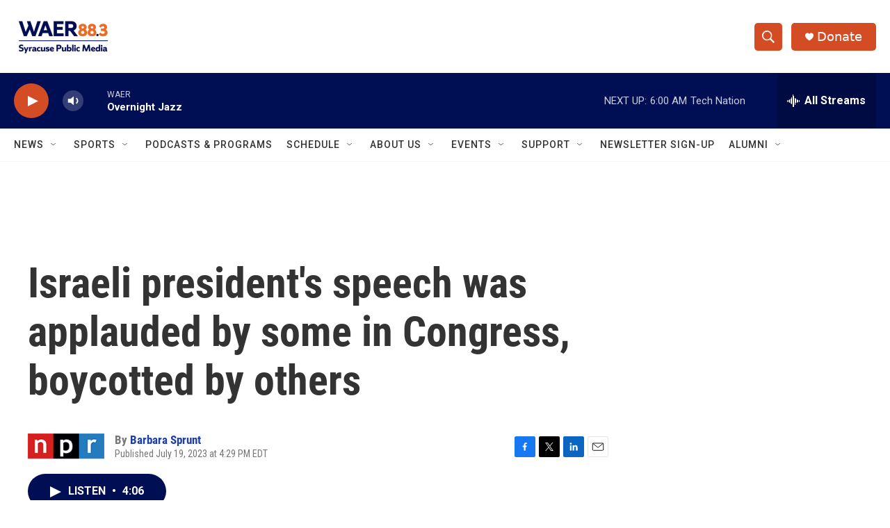

--- FILE ---
content_type: text/html; charset=utf-8
request_url: https://www.google.com/recaptcha/api2/aframe
body_size: 256
content:
<!DOCTYPE HTML><html><head><meta http-equiv="content-type" content="text/html; charset=UTF-8"></head><body><script nonce="UiavYAt687BwOQQTloo41Q">/** Anti-fraud and anti-abuse applications only. See google.com/recaptcha */ try{var clients={'sodar':'https://pagead2.googlesyndication.com/pagead/sodar?'};window.addEventListener("message",function(a){try{if(a.source===window.parent){var b=JSON.parse(a.data);var c=clients[b['id']];if(c){var d=document.createElement('img');d.src=c+b['params']+'&rc='+(localStorage.getItem("rc::a")?sessionStorage.getItem("rc::b"):"");window.document.body.appendChild(d);sessionStorage.setItem("rc::e",parseInt(sessionStorage.getItem("rc::e")||0)+1);localStorage.setItem("rc::h",'1768646206962');}}}catch(b){}});window.parent.postMessage("_grecaptcha_ready", "*");}catch(b){}</script></body></html>